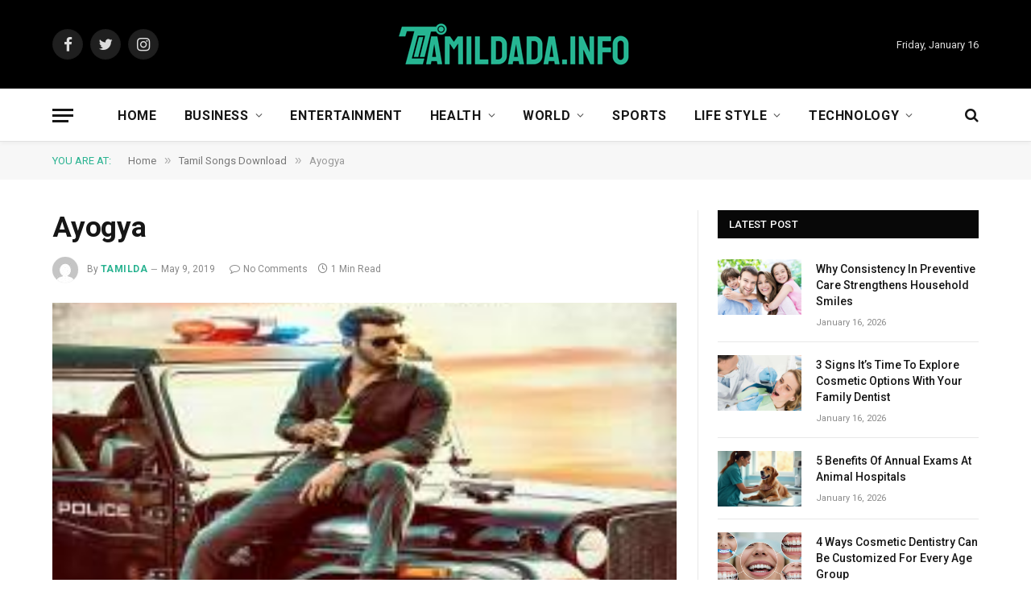

--- FILE ---
content_type: text/html; charset=UTF-8
request_url: https://tamildada.info/ayogya-songs-download/
body_size: 13203
content:

<!DOCTYPE html>
<html dir="ltr" lang="en-US" prefix="og: https://ogp.me/ns#" class="s-light site-s-light">

<head>

	<meta charset="UTF-8" />
	<meta name="viewport" content="width=device-width, initial-scale=1" />
	<title>Ayogya 2019 Mp3 Songs Free Download Tamildada</title><link rel="preload" as="image" imagesrcset="https://tamildada.info/wp-content/uploads/2018/11/Ayogya.jpg" imagesizes="(max-width: 755px) 100vw, 755px" />

		<!-- All in One SEO 4.8.5 - aioseo.com -->
	<meta name="description" content="Ayogya songs download MassTamilan, Ayogya mp3 song download Mass Tamilan, Ayogya tamil movie songs starmusiq, Ayogya songs free download isaimini kuttyweb" />
	<meta name="robots" content="max-snippet:-1, max-image-preview:large, max-video-preview:-1" />
	<meta name="author" content="tamilda"/>
	<link rel="canonical" href="https://tamildada.info/ayogya-songs-download/" />
	<meta name="generator" content="All in One SEO (AIOSEO) 4.8.5" />
		<meta property="og:locale" content="en_US" />
		<meta property="og:site_name" content="TamilDada" />
		<meta property="og:type" content="article" />
		<meta property="og:title" content="Ayogya 2019 Mp3 Songs Free Download Tamildada" />
		<meta property="og:description" content="Ayogya songs download MassTamilan, Ayogya mp3 song download Mass Tamilan, Ayogya tamil movie songs starmusiq, Ayogya songs free download isaimini kuttyweb" />
		<meta property="og:url" content="https://tamildada.info/ayogya-songs-download/" />
		<meta property="article:published_time" content="2019-05-09T14:20:13+00:00" />
		<meta property="article:modified_time" content="2022-06-10T08:49:16+00:00" />
		<meta name="twitter:card" content="summary" />
		<meta name="twitter:title" content="Ayogya 2019 Mp3 Songs Free Download Tamildada" />
		<meta name="twitter:description" content="Ayogya songs download MassTamilan, Ayogya mp3 song download Mass Tamilan, Ayogya tamil movie songs starmusiq, Ayogya songs free download isaimini kuttyweb" />
		<script type="application/ld+json" class="aioseo-schema">
			{"@context":"https:\/\/schema.org","@graph":[{"@type":"Article","@id":"https:\/\/tamildada.info\/ayogya-songs-download\/#article","name":"Ayogya 2019 Mp3 Songs Free Download Tamildada","headline":"Ayogya","author":{"@id":"https:\/\/tamildada.info\/author\/tamilda\/#author"},"publisher":{"@id":"https:\/\/tamildada.info\/#person"},"image":{"@type":"ImageObject","url":"https:\/\/tamildada.info\/wp-content\/uploads\/2018\/11\/Ayogya.jpg","width":250,"height":250},"datePublished":"2019-05-09T20:20:13+06:00","dateModified":"2022-06-10T14:49:16+06:00","inLanguage":"en-US","mainEntityOfPage":{"@id":"https:\/\/tamildada.info\/ayogya-songs-download\/#webpage"},"isPartOf":{"@id":"https:\/\/tamildada.info\/ayogya-songs-download\/#webpage"},"articleSection":"Tamil Songs Download"},{"@type":"BreadcrumbList","@id":"https:\/\/tamildada.info\/ayogya-songs-download\/#breadcrumblist","itemListElement":[{"@type":"ListItem","@id":"https:\/\/tamildada.info#listItem","position":1,"name":"Home","item":"https:\/\/tamildada.info","nextItem":{"@type":"ListItem","@id":"https:\/\/tamildada.info\/tamil-songs\/#listItem","name":"Tamil Songs Download"}},{"@type":"ListItem","@id":"https:\/\/tamildada.info\/tamil-songs\/#listItem","position":2,"name":"Tamil Songs Download","item":"https:\/\/tamildada.info\/tamil-songs\/","nextItem":{"@type":"ListItem","@id":"https:\/\/tamildada.info\/ayogya-songs-download\/#listItem","name":"Ayogya"},"previousItem":{"@type":"ListItem","@id":"https:\/\/tamildada.info#listItem","name":"Home"}},{"@type":"ListItem","@id":"https:\/\/tamildada.info\/ayogya-songs-download\/#listItem","position":3,"name":"Ayogya","previousItem":{"@type":"ListItem","@id":"https:\/\/tamildada.info\/tamil-songs\/#listItem","name":"Tamil Songs Download"}}]},{"@type":"Person","@id":"https:\/\/tamildada.info\/#person"},{"@type":"Person","@id":"https:\/\/tamildada.info\/author\/tamilda\/#author","url":"https:\/\/tamildada.info\/author\/tamilda\/","name":"tamilda","image":{"@type":"ImageObject","@id":"https:\/\/tamildada.info\/ayogya-songs-download\/#authorImage","url":"https:\/\/secure.gravatar.com\/avatar\/f68481e7af9275a05619cbd926a71739?s=96&d=mm&r=g","width":96,"height":96,"caption":"tamilda"}},{"@type":"WebPage","@id":"https:\/\/tamildada.info\/ayogya-songs-download\/#webpage","url":"https:\/\/tamildada.info\/ayogya-songs-download\/","name":"Ayogya 2019 Mp3 Songs Free Download Tamildada","description":"Ayogya songs download MassTamilan, Ayogya mp3 song download Mass Tamilan, Ayogya tamil movie songs starmusiq, Ayogya songs free download isaimini kuttyweb","inLanguage":"en-US","isPartOf":{"@id":"https:\/\/tamildada.info\/#website"},"breadcrumb":{"@id":"https:\/\/tamildada.info\/ayogya-songs-download\/#breadcrumblist"},"author":{"@id":"https:\/\/tamildada.info\/author\/tamilda\/#author"},"creator":{"@id":"https:\/\/tamildada.info\/author\/tamilda\/#author"},"image":{"@type":"ImageObject","url":"https:\/\/tamildada.info\/wp-content\/uploads\/2018\/11\/Ayogya.jpg","@id":"https:\/\/tamildada.info\/ayogya-songs-download\/#mainImage","width":250,"height":250},"primaryImageOfPage":{"@id":"https:\/\/tamildada.info\/ayogya-songs-download\/#mainImage"},"datePublished":"2019-05-09T20:20:13+06:00","dateModified":"2022-06-10T14:49:16+06:00"},{"@type":"WebSite","@id":"https:\/\/tamildada.info\/#website","url":"https:\/\/tamildada.info\/","name":"TamilDada","inLanguage":"en-US","publisher":{"@id":"https:\/\/tamildada.info\/#person"}}]}
		</script>
		<!-- All in One SEO -->

<link rel='dns-prefetch' href='//fonts.googleapis.com' />
<link rel="alternate" type="application/rss+xml" title="TamilDada &raquo; Feed" href="https://tamildada.info/feed/" />
<link rel="alternate" type="application/rss+xml" title="TamilDada &raquo; Comments Feed" href="https://tamildada.info/comments/feed/" />
<link rel="alternate" type="application/rss+xml" title="TamilDada &raquo; Ayogya Comments Feed" href="https://tamildada.info/ayogya-songs-download/feed/" />
<script type="text/javascript">
window._wpemojiSettings = {"baseUrl":"https:\/\/s.w.org\/images\/core\/emoji\/14.0.0\/72x72\/","ext":".png","svgUrl":"https:\/\/s.w.org\/images\/core\/emoji\/14.0.0\/svg\/","svgExt":".svg","source":{"concatemoji":"https:\/\/tamildada.info\/wp-includes\/js\/wp-emoji-release.min.js?ver=6.2.8"}};
/*! This file is auto-generated */
!function(e,a,t){var n,r,o,i=a.createElement("canvas"),p=i.getContext&&i.getContext("2d");function s(e,t){p.clearRect(0,0,i.width,i.height),p.fillText(e,0,0);e=i.toDataURL();return p.clearRect(0,0,i.width,i.height),p.fillText(t,0,0),e===i.toDataURL()}function c(e){var t=a.createElement("script");t.src=e,t.defer=t.type="text/javascript",a.getElementsByTagName("head")[0].appendChild(t)}for(o=Array("flag","emoji"),t.supports={everything:!0,everythingExceptFlag:!0},r=0;r<o.length;r++)t.supports[o[r]]=function(e){if(p&&p.fillText)switch(p.textBaseline="top",p.font="600 32px Arial",e){case"flag":return s("\ud83c\udff3\ufe0f\u200d\u26a7\ufe0f","\ud83c\udff3\ufe0f\u200b\u26a7\ufe0f")?!1:!s("\ud83c\uddfa\ud83c\uddf3","\ud83c\uddfa\u200b\ud83c\uddf3")&&!s("\ud83c\udff4\udb40\udc67\udb40\udc62\udb40\udc65\udb40\udc6e\udb40\udc67\udb40\udc7f","\ud83c\udff4\u200b\udb40\udc67\u200b\udb40\udc62\u200b\udb40\udc65\u200b\udb40\udc6e\u200b\udb40\udc67\u200b\udb40\udc7f");case"emoji":return!s("\ud83e\udef1\ud83c\udffb\u200d\ud83e\udef2\ud83c\udfff","\ud83e\udef1\ud83c\udffb\u200b\ud83e\udef2\ud83c\udfff")}return!1}(o[r]),t.supports.everything=t.supports.everything&&t.supports[o[r]],"flag"!==o[r]&&(t.supports.everythingExceptFlag=t.supports.everythingExceptFlag&&t.supports[o[r]]);t.supports.everythingExceptFlag=t.supports.everythingExceptFlag&&!t.supports.flag,t.DOMReady=!1,t.readyCallback=function(){t.DOMReady=!0},t.supports.everything||(n=function(){t.readyCallback()},a.addEventListener?(a.addEventListener("DOMContentLoaded",n,!1),e.addEventListener("load",n,!1)):(e.attachEvent("onload",n),a.attachEvent("onreadystatechange",function(){"complete"===a.readyState&&t.readyCallback()})),(e=t.source||{}).concatemoji?c(e.concatemoji):e.wpemoji&&e.twemoji&&(c(e.twemoji),c(e.wpemoji)))}(window,document,window._wpemojiSettings);
</script>
<style type="text/css">
img.wp-smiley,
img.emoji {
	display: inline !important;
	border: none !important;
	box-shadow: none !important;
	height: 1em !important;
	width: 1em !important;
	margin: 0 0.07em !important;
	vertical-align: -0.1em !important;
	background: none !important;
	padding: 0 !important;
}
</style>
	<link rel='stylesheet' id='wp-block-library-css' href='https://tamildada.info/wp-includes/css/dist/block-library/style.min.css?ver=6.2.8' type='text/css' media='all' />
<link rel='stylesheet' id='classic-theme-styles-css' href='https://tamildada.info/wp-includes/css/classic-themes.min.css?ver=6.2.8' type='text/css' media='all' />
<style id='global-styles-inline-css' type='text/css'>
body{--wp--preset--color--black: #000000;--wp--preset--color--cyan-bluish-gray: #abb8c3;--wp--preset--color--white: #ffffff;--wp--preset--color--pale-pink: #f78da7;--wp--preset--color--vivid-red: #cf2e2e;--wp--preset--color--luminous-vivid-orange: #ff6900;--wp--preset--color--luminous-vivid-amber: #fcb900;--wp--preset--color--light-green-cyan: #7bdcb5;--wp--preset--color--vivid-green-cyan: #00d084;--wp--preset--color--pale-cyan-blue: #8ed1fc;--wp--preset--color--vivid-cyan-blue: #0693e3;--wp--preset--color--vivid-purple: #9b51e0;--wp--preset--gradient--vivid-cyan-blue-to-vivid-purple: linear-gradient(135deg,rgba(6,147,227,1) 0%,rgb(155,81,224) 100%);--wp--preset--gradient--light-green-cyan-to-vivid-green-cyan: linear-gradient(135deg,rgb(122,220,180) 0%,rgb(0,208,130) 100%);--wp--preset--gradient--luminous-vivid-amber-to-luminous-vivid-orange: linear-gradient(135deg,rgba(252,185,0,1) 0%,rgba(255,105,0,1) 100%);--wp--preset--gradient--luminous-vivid-orange-to-vivid-red: linear-gradient(135deg,rgba(255,105,0,1) 0%,rgb(207,46,46) 100%);--wp--preset--gradient--very-light-gray-to-cyan-bluish-gray: linear-gradient(135deg,rgb(238,238,238) 0%,rgb(169,184,195) 100%);--wp--preset--gradient--cool-to-warm-spectrum: linear-gradient(135deg,rgb(74,234,220) 0%,rgb(151,120,209) 20%,rgb(207,42,186) 40%,rgb(238,44,130) 60%,rgb(251,105,98) 80%,rgb(254,248,76) 100%);--wp--preset--gradient--blush-light-purple: linear-gradient(135deg,rgb(255,206,236) 0%,rgb(152,150,240) 100%);--wp--preset--gradient--blush-bordeaux: linear-gradient(135deg,rgb(254,205,165) 0%,rgb(254,45,45) 50%,rgb(107,0,62) 100%);--wp--preset--gradient--luminous-dusk: linear-gradient(135deg,rgb(255,203,112) 0%,rgb(199,81,192) 50%,rgb(65,88,208) 100%);--wp--preset--gradient--pale-ocean: linear-gradient(135deg,rgb(255,245,203) 0%,rgb(182,227,212) 50%,rgb(51,167,181) 100%);--wp--preset--gradient--electric-grass: linear-gradient(135deg,rgb(202,248,128) 0%,rgb(113,206,126) 100%);--wp--preset--gradient--midnight: linear-gradient(135deg,rgb(2,3,129) 0%,rgb(40,116,252) 100%);--wp--preset--duotone--dark-grayscale: url('#wp-duotone-dark-grayscale');--wp--preset--duotone--grayscale: url('#wp-duotone-grayscale');--wp--preset--duotone--purple-yellow: url('#wp-duotone-purple-yellow');--wp--preset--duotone--blue-red: url('#wp-duotone-blue-red');--wp--preset--duotone--midnight: url('#wp-duotone-midnight');--wp--preset--duotone--magenta-yellow: url('#wp-duotone-magenta-yellow');--wp--preset--duotone--purple-green: url('#wp-duotone-purple-green');--wp--preset--duotone--blue-orange: url('#wp-duotone-blue-orange');--wp--preset--font-size--small: 13px;--wp--preset--font-size--medium: 20px;--wp--preset--font-size--large: 36px;--wp--preset--font-size--x-large: 42px;--wp--preset--spacing--20: 0.44rem;--wp--preset--spacing--30: 0.67rem;--wp--preset--spacing--40: 1rem;--wp--preset--spacing--50: 1.5rem;--wp--preset--spacing--60: 2.25rem;--wp--preset--spacing--70: 3.38rem;--wp--preset--spacing--80: 5.06rem;--wp--preset--shadow--natural: 6px 6px 9px rgba(0, 0, 0, 0.2);--wp--preset--shadow--deep: 12px 12px 50px rgba(0, 0, 0, 0.4);--wp--preset--shadow--sharp: 6px 6px 0px rgba(0, 0, 0, 0.2);--wp--preset--shadow--outlined: 6px 6px 0px -3px rgba(255, 255, 255, 1), 6px 6px rgba(0, 0, 0, 1);--wp--preset--shadow--crisp: 6px 6px 0px rgba(0, 0, 0, 1);}:where(.is-layout-flex){gap: 0.5em;}body .is-layout-flow > .alignleft{float: left;margin-inline-start: 0;margin-inline-end: 2em;}body .is-layout-flow > .alignright{float: right;margin-inline-start: 2em;margin-inline-end: 0;}body .is-layout-flow > .aligncenter{margin-left: auto !important;margin-right: auto !important;}body .is-layout-constrained > .alignleft{float: left;margin-inline-start: 0;margin-inline-end: 2em;}body .is-layout-constrained > .alignright{float: right;margin-inline-start: 2em;margin-inline-end: 0;}body .is-layout-constrained > .aligncenter{margin-left: auto !important;margin-right: auto !important;}body .is-layout-constrained > :where(:not(.alignleft):not(.alignright):not(.alignfull)){max-width: var(--wp--style--global--content-size);margin-left: auto !important;margin-right: auto !important;}body .is-layout-constrained > .alignwide{max-width: var(--wp--style--global--wide-size);}body .is-layout-flex{display: flex;}body .is-layout-flex{flex-wrap: wrap;align-items: center;}body .is-layout-flex > *{margin: 0;}:where(.wp-block-columns.is-layout-flex){gap: 2em;}.has-black-color{color: var(--wp--preset--color--black) !important;}.has-cyan-bluish-gray-color{color: var(--wp--preset--color--cyan-bluish-gray) !important;}.has-white-color{color: var(--wp--preset--color--white) !important;}.has-pale-pink-color{color: var(--wp--preset--color--pale-pink) !important;}.has-vivid-red-color{color: var(--wp--preset--color--vivid-red) !important;}.has-luminous-vivid-orange-color{color: var(--wp--preset--color--luminous-vivid-orange) !important;}.has-luminous-vivid-amber-color{color: var(--wp--preset--color--luminous-vivid-amber) !important;}.has-light-green-cyan-color{color: var(--wp--preset--color--light-green-cyan) !important;}.has-vivid-green-cyan-color{color: var(--wp--preset--color--vivid-green-cyan) !important;}.has-pale-cyan-blue-color{color: var(--wp--preset--color--pale-cyan-blue) !important;}.has-vivid-cyan-blue-color{color: var(--wp--preset--color--vivid-cyan-blue) !important;}.has-vivid-purple-color{color: var(--wp--preset--color--vivid-purple) !important;}.has-black-background-color{background-color: var(--wp--preset--color--black) !important;}.has-cyan-bluish-gray-background-color{background-color: var(--wp--preset--color--cyan-bluish-gray) !important;}.has-white-background-color{background-color: var(--wp--preset--color--white) !important;}.has-pale-pink-background-color{background-color: var(--wp--preset--color--pale-pink) !important;}.has-vivid-red-background-color{background-color: var(--wp--preset--color--vivid-red) !important;}.has-luminous-vivid-orange-background-color{background-color: var(--wp--preset--color--luminous-vivid-orange) !important;}.has-luminous-vivid-amber-background-color{background-color: var(--wp--preset--color--luminous-vivid-amber) !important;}.has-light-green-cyan-background-color{background-color: var(--wp--preset--color--light-green-cyan) !important;}.has-vivid-green-cyan-background-color{background-color: var(--wp--preset--color--vivid-green-cyan) !important;}.has-pale-cyan-blue-background-color{background-color: var(--wp--preset--color--pale-cyan-blue) !important;}.has-vivid-cyan-blue-background-color{background-color: var(--wp--preset--color--vivid-cyan-blue) !important;}.has-vivid-purple-background-color{background-color: var(--wp--preset--color--vivid-purple) !important;}.has-black-border-color{border-color: var(--wp--preset--color--black) !important;}.has-cyan-bluish-gray-border-color{border-color: var(--wp--preset--color--cyan-bluish-gray) !important;}.has-white-border-color{border-color: var(--wp--preset--color--white) !important;}.has-pale-pink-border-color{border-color: var(--wp--preset--color--pale-pink) !important;}.has-vivid-red-border-color{border-color: var(--wp--preset--color--vivid-red) !important;}.has-luminous-vivid-orange-border-color{border-color: var(--wp--preset--color--luminous-vivid-orange) !important;}.has-luminous-vivid-amber-border-color{border-color: var(--wp--preset--color--luminous-vivid-amber) !important;}.has-light-green-cyan-border-color{border-color: var(--wp--preset--color--light-green-cyan) !important;}.has-vivid-green-cyan-border-color{border-color: var(--wp--preset--color--vivid-green-cyan) !important;}.has-pale-cyan-blue-border-color{border-color: var(--wp--preset--color--pale-cyan-blue) !important;}.has-vivid-cyan-blue-border-color{border-color: var(--wp--preset--color--vivid-cyan-blue) !important;}.has-vivid-purple-border-color{border-color: var(--wp--preset--color--vivid-purple) !important;}.has-vivid-cyan-blue-to-vivid-purple-gradient-background{background: var(--wp--preset--gradient--vivid-cyan-blue-to-vivid-purple) !important;}.has-light-green-cyan-to-vivid-green-cyan-gradient-background{background: var(--wp--preset--gradient--light-green-cyan-to-vivid-green-cyan) !important;}.has-luminous-vivid-amber-to-luminous-vivid-orange-gradient-background{background: var(--wp--preset--gradient--luminous-vivid-amber-to-luminous-vivid-orange) !important;}.has-luminous-vivid-orange-to-vivid-red-gradient-background{background: var(--wp--preset--gradient--luminous-vivid-orange-to-vivid-red) !important;}.has-very-light-gray-to-cyan-bluish-gray-gradient-background{background: var(--wp--preset--gradient--very-light-gray-to-cyan-bluish-gray) !important;}.has-cool-to-warm-spectrum-gradient-background{background: var(--wp--preset--gradient--cool-to-warm-spectrum) !important;}.has-blush-light-purple-gradient-background{background: var(--wp--preset--gradient--blush-light-purple) !important;}.has-blush-bordeaux-gradient-background{background: var(--wp--preset--gradient--blush-bordeaux) !important;}.has-luminous-dusk-gradient-background{background: var(--wp--preset--gradient--luminous-dusk) !important;}.has-pale-ocean-gradient-background{background: var(--wp--preset--gradient--pale-ocean) !important;}.has-electric-grass-gradient-background{background: var(--wp--preset--gradient--electric-grass) !important;}.has-midnight-gradient-background{background: var(--wp--preset--gradient--midnight) !important;}.has-small-font-size{font-size: var(--wp--preset--font-size--small) !important;}.has-medium-font-size{font-size: var(--wp--preset--font-size--medium) !important;}.has-large-font-size{font-size: var(--wp--preset--font-size--large) !important;}.has-x-large-font-size{font-size: var(--wp--preset--font-size--x-large) !important;}
.wp-block-navigation a:where(:not(.wp-element-button)){color: inherit;}
:where(.wp-block-columns.is-layout-flex){gap: 2em;}
.wp-block-pullquote{font-size: 1.5em;line-height: 1.6;}
</style>
<link rel='stylesheet' id='smartmag-core-css' href='https://tamildada.info/wp-content/themes/smart-mag/style.css?ver=9.0.0' type='text/css' media='all' />
<link rel='stylesheet' id='smartmag-fonts-css' href='https://fonts.googleapis.com/css?family=Roboto%3A400%2C400i%2C500%2C700' type='text/css' media='all' />
<link rel='stylesheet' id='smartmag-magnific-popup-css' href='https://tamildada.info/wp-content/themes/smart-mag/css/lightbox.css?ver=9.0.0' type='text/css' media='all' />
<link rel='stylesheet' id='smartmag-icons-css' href='https://tamildada.info/wp-content/themes/smart-mag/css/icons/icons.css?ver=9.0.0' type='text/css' media='all' />
<link rel='stylesheet' id='smartmag-skin-css' href='https://tamildada.info/wp-content/themes/smart-mag/css/skin-thezine.css?ver=9.0.0' type='text/css' media='all' />
<style id='smartmag-skin-inline-css' type='text/css'>
:root { --main-width: 1150px; }
.smart-head-main { --c-shadow: rgba(10,10,10,0.03); }
.smart-head-main .smart-head-bot { --head-h: 66px; border-bottom-width: 1px; border-bottom-color: #e2e2e2; }
.s-dark .smart-head-main .smart-head-bot,
.smart-head-main .s-dark.smart-head-bot { border-bottom-color: #222222; }
.navigation-main .menu > li > a { font-size: 16px; font-weight: bold; letter-spacing: 0.04em; }
.s-light .navigation { --c-nav-blip: #565656; }
.loop-grid .ratio-is-custom { padding-bottom: calc(100% / 1.68); }
.loop-list .ratio-is-custom { padding-bottom: calc(100% / 1.575); }
.list-post { --list-p-media-width: 44%; --list-p-media-max-width: 85%; }
.list-post .media:not(i) { --list-p-media-max-width: 44%; }
.loop-small .media:not(i) { max-width: 104px; }
.single .featured .ratio-is-custom { padding-bottom: calc(100% / 2); }
@media (min-width: 940px) and (max-width: 1200px) { .navigation-main .menu > li > a { font-size: calc(10px + (16px - 10px) * .7); } }


</style>
<script type='text/javascript' src='https://tamildada.info/wp-includes/js/jquery/jquery.min.js?ver=3.6.4' id='jquery-core-js'></script>
<script type='text/javascript' src='https://tamildada.info/wp-includes/js/jquery/jquery-migrate.min.js?ver=3.4.0' id='jquery-migrate-js'></script>
<link rel="https://api.w.org/" href="https://tamildada.info/wp-json/" /><link rel="alternate" type="application/json" href="https://tamildada.info/wp-json/wp/v2/posts/4579" /><link rel="EditURI" type="application/rsd+xml" title="RSD" href="https://tamildada.info/xmlrpc.php?rsd" />
<link rel="wlwmanifest" type="application/wlwmanifest+xml" href="https://tamildada.info/wp-includes/wlwmanifest.xml" />
<meta name="generator" content="WordPress 6.2.8" />
<link rel='shortlink' href='https://tamildada.info/?p=4579' />
<link rel="alternate" type="application/json+oembed" href="https://tamildada.info/wp-json/oembed/1.0/embed?url=https%3A%2F%2Ftamildada.info%2Fayogya-songs-download%2F" />
<link rel="alternate" type="text/xml+oembed" href="https://tamildada.info/wp-json/oembed/1.0/embed?url=https%3A%2F%2Ftamildada.info%2Fayogya-songs-download%2F&#038;format=xml" />

		<script>
		var BunyadSchemeKey = 'bunyad-scheme';
		(() => {
			const d = document.documentElement;
			const c = d.classList;
			const scheme = localStorage.getItem(BunyadSchemeKey);
			if (scheme) {
				d.dataset.origClass = c;
				scheme === 'dark' ? c.remove('s-light', 'site-s-light') : c.remove('s-dark', 'site-s-dark');
				c.add('site-s-' + scheme, 's-' + scheme);
			}
		})();
		</script>
		<meta name="generator" content="Elementor 3.12.1; features: e_dom_optimization, e_optimized_assets_loading, e_optimized_css_loading, a11y_improvements, additional_custom_breakpoints; settings: css_print_method-external, google_font-enabled, font_display-auto">

	<script>
	document.querySelector('head').innerHTML += '<style class="bunyad-img-effects-css">.main-wrap .wp-post-image, .post-content img { opacity: 0; }</style>';
	</script>

</head>

<body class="post-template-default single single-post postid-4579 single-format-standard right-sidebar post-layout-modern post-cat-131 has-lb has-lb-sm img-effects has-sb-sep layout-normal elementor-default elementor-kit-21334">

<svg xmlns="http://www.w3.org/2000/svg" viewBox="0 0 0 0" width="0" height="0" focusable="false" role="none" style="visibility: hidden; position: absolute; left: -9999px; overflow: hidden;" ><defs><filter id="wp-duotone-dark-grayscale"><feColorMatrix color-interpolation-filters="sRGB" type="matrix" values=" .299 .587 .114 0 0 .299 .587 .114 0 0 .299 .587 .114 0 0 .299 .587 .114 0 0 " /><feComponentTransfer color-interpolation-filters="sRGB" ><feFuncR type="table" tableValues="0 0.49803921568627" /><feFuncG type="table" tableValues="0 0.49803921568627" /><feFuncB type="table" tableValues="0 0.49803921568627" /><feFuncA type="table" tableValues="1 1" /></feComponentTransfer><feComposite in2="SourceGraphic" operator="in" /></filter></defs></svg><svg xmlns="http://www.w3.org/2000/svg" viewBox="0 0 0 0" width="0" height="0" focusable="false" role="none" style="visibility: hidden; position: absolute; left: -9999px; overflow: hidden;" ><defs><filter id="wp-duotone-grayscale"><feColorMatrix color-interpolation-filters="sRGB" type="matrix" values=" .299 .587 .114 0 0 .299 .587 .114 0 0 .299 .587 .114 0 0 .299 .587 .114 0 0 " /><feComponentTransfer color-interpolation-filters="sRGB" ><feFuncR type="table" tableValues="0 1" /><feFuncG type="table" tableValues="0 1" /><feFuncB type="table" tableValues="0 1" /><feFuncA type="table" tableValues="1 1" /></feComponentTransfer><feComposite in2="SourceGraphic" operator="in" /></filter></defs></svg><svg xmlns="http://www.w3.org/2000/svg" viewBox="0 0 0 0" width="0" height="0" focusable="false" role="none" style="visibility: hidden; position: absolute; left: -9999px; overflow: hidden;" ><defs><filter id="wp-duotone-purple-yellow"><feColorMatrix color-interpolation-filters="sRGB" type="matrix" values=" .299 .587 .114 0 0 .299 .587 .114 0 0 .299 .587 .114 0 0 .299 .587 .114 0 0 " /><feComponentTransfer color-interpolation-filters="sRGB" ><feFuncR type="table" tableValues="0.54901960784314 0.98823529411765" /><feFuncG type="table" tableValues="0 1" /><feFuncB type="table" tableValues="0.71764705882353 0.25490196078431" /><feFuncA type="table" tableValues="1 1" /></feComponentTransfer><feComposite in2="SourceGraphic" operator="in" /></filter></defs></svg><svg xmlns="http://www.w3.org/2000/svg" viewBox="0 0 0 0" width="0" height="0" focusable="false" role="none" style="visibility: hidden; position: absolute; left: -9999px; overflow: hidden;" ><defs><filter id="wp-duotone-blue-red"><feColorMatrix color-interpolation-filters="sRGB" type="matrix" values=" .299 .587 .114 0 0 .299 .587 .114 0 0 .299 .587 .114 0 0 .299 .587 .114 0 0 " /><feComponentTransfer color-interpolation-filters="sRGB" ><feFuncR type="table" tableValues="0 1" /><feFuncG type="table" tableValues="0 0.27843137254902" /><feFuncB type="table" tableValues="0.5921568627451 0.27843137254902" /><feFuncA type="table" tableValues="1 1" /></feComponentTransfer><feComposite in2="SourceGraphic" operator="in" /></filter></defs></svg><svg xmlns="http://www.w3.org/2000/svg" viewBox="0 0 0 0" width="0" height="0" focusable="false" role="none" style="visibility: hidden; position: absolute; left: -9999px; overflow: hidden;" ><defs><filter id="wp-duotone-midnight"><feColorMatrix color-interpolation-filters="sRGB" type="matrix" values=" .299 .587 .114 0 0 .299 .587 .114 0 0 .299 .587 .114 0 0 .299 .587 .114 0 0 " /><feComponentTransfer color-interpolation-filters="sRGB" ><feFuncR type="table" tableValues="0 0" /><feFuncG type="table" tableValues="0 0.64705882352941" /><feFuncB type="table" tableValues="0 1" /><feFuncA type="table" tableValues="1 1" /></feComponentTransfer><feComposite in2="SourceGraphic" operator="in" /></filter></defs></svg><svg xmlns="http://www.w3.org/2000/svg" viewBox="0 0 0 0" width="0" height="0" focusable="false" role="none" style="visibility: hidden; position: absolute; left: -9999px; overflow: hidden;" ><defs><filter id="wp-duotone-magenta-yellow"><feColorMatrix color-interpolation-filters="sRGB" type="matrix" values=" .299 .587 .114 0 0 .299 .587 .114 0 0 .299 .587 .114 0 0 .299 .587 .114 0 0 " /><feComponentTransfer color-interpolation-filters="sRGB" ><feFuncR type="table" tableValues="0.78039215686275 1" /><feFuncG type="table" tableValues="0 0.94901960784314" /><feFuncB type="table" tableValues="0.35294117647059 0.47058823529412" /><feFuncA type="table" tableValues="1 1" /></feComponentTransfer><feComposite in2="SourceGraphic" operator="in" /></filter></defs></svg><svg xmlns="http://www.w3.org/2000/svg" viewBox="0 0 0 0" width="0" height="0" focusable="false" role="none" style="visibility: hidden; position: absolute; left: -9999px; overflow: hidden;" ><defs><filter id="wp-duotone-purple-green"><feColorMatrix color-interpolation-filters="sRGB" type="matrix" values=" .299 .587 .114 0 0 .299 .587 .114 0 0 .299 .587 .114 0 0 .299 .587 .114 0 0 " /><feComponentTransfer color-interpolation-filters="sRGB" ><feFuncR type="table" tableValues="0.65098039215686 0.40392156862745" /><feFuncG type="table" tableValues="0 1" /><feFuncB type="table" tableValues="0.44705882352941 0.4" /><feFuncA type="table" tableValues="1 1" /></feComponentTransfer><feComposite in2="SourceGraphic" operator="in" /></filter></defs></svg><svg xmlns="http://www.w3.org/2000/svg" viewBox="0 0 0 0" width="0" height="0" focusable="false" role="none" style="visibility: hidden; position: absolute; left: -9999px; overflow: hidden;" ><defs><filter id="wp-duotone-blue-orange"><feColorMatrix color-interpolation-filters="sRGB" type="matrix" values=" .299 .587 .114 0 0 .299 .587 .114 0 0 .299 .587 .114 0 0 .299 .587 .114 0 0 " /><feComponentTransfer color-interpolation-filters="sRGB" ><feFuncR type="table" tableValues="0.098039215686275 1" /><feFuncG type="table" tableValues="0 0.66274509803922" /><feFuncB type="table" tableValues="0.84705882352941 0.41960784313725" /><feFuncA type="table" tableValues="1 1" /></feComponentTransfer><feComposite in2="SourceGraphic" operator="in" /></filter></defs></svg>

<div class="main-wrap">

	
<div class="off-canvas-backdrop"></div>
<div class="mobile-menu-container off-canvas s-dark" id="off-canvas">

	<div class="off-canvas-head">
		<a href="#" class="close"><i class="tsi tsi-times"></i></a>

		<div class="ts-logo">
			<img class="logo-mobile logo-image" src="https://tamildada.info/wp-content/uploads/2021/10/tamildada-logo-head.png" width="150" height="29" alt="TamilDada"/>		</div>
	</div>

	<div class="off-canvas-content">

					<ul class="mobile-menu"></ul>
		
		
		
		<div class="spc-social-block spc-social spc-social-b smart-head-social">
		
			
				<a href="#" class="link service s-facebook" target="_blank" rel="noopener">
					<i class="icon tsi tsi-facebook"></i>
					<span class="visuallyhidden">Facebook</span>
				</a>
									
			
				<a href="#" class="link service s-twitter" target="_blank" rel="noopener">
					<i class="icon tsi tsi-twitter"></i>
					<span class="visuallyhidden">Twitter</span>
				</a>
									
			
				<a href="#" class="link service s-instagram" target="_blank" rel="noopener">
					<i class="icon tsi tsi-instagram"></i>
					<span class="visuallyhidden">Instagram</span>
				</a>
									
			
		</div>

		
	</div>

</div>
<div class="smart-head smart-head-b smart-head-main" id="smart-head" data-sticky="auto" data-sticky-type="smart" data-sticky-full>
	
	<div class="smart-head-row smart-head-mid smart-head-row-3 s-dark smart-head-row-full">

		<div class="inner wrap">

							
				<div class="items items-left ">
				
		<div class="spc-social-block spc-social spc-social-b smart-head-social">
		
			
				<a href="#" class="link service s-facebook" target="_blank" rel="noopener">
					<i class="icon tsi tsi-facebook"></i>
					<span class="visuallyhidden">Facebook</span>
				</a>
									
			
				<a href="#" class="link service s-twitter" target="_blank" rel="noopener">
					<i class="icon tsi tsi-twitter"></i>
					<span class="visuallyhidden">Twitter</span>
				</a>
									
			
				<a href="#" class="link service s-instagram" target="_blank" rel="noopener">
					<i class="icon tsi tsi-instagram"></i>
					<span class="visuallyhidden">Instagram</span>
				</a>
									
			
		</div>

						</div>

							
				<div class="items items-center ">
					<a href="https://tamildada.info/" title="TamilDada" rel="home" class="logo-link ts-logo logo-is-image">
		<span>
			
				
					<img src="https://tamildada.info/wp-content/uploads/2021/10/tamildada-logo-head.png" class="logo-image" alt="TamilDada" width="300" height="57"/>
									 
					</span>
	</a>				</div>

							
				<div class="items items-right ">
				
<span class="h-date">
	Friday, January 16</span>				</div>

						
		</div>
	</div>

	
	<div class="smart-head-row smart-head-bot smart-head-row-3 is-light has-center-nav smart-head-row-full">

		<div class="inner wrap">

							
				<div class="items items-left ">
				
<button class="offcanvas-toggle has-icon" type="button" aria-label="Menu">
	<span class="hamburger-icon hamburger-icon-a">
		<span class="inner"></span>
	</span>
</button>				</div>

							
				<div class="items items-center ">
					<div class="nav-wrap">
		<nav class="navigation navigation-main nav-hov-a has-search">
			<ul id="menu-main-menu" class="menu"><li id="menu-item-16247" class="menu-item menu-item-type-custom menu-item-object-custom menu-item-home menu-item-16247"><a href="https://tamildada.info/">Home</a></li>
<li id="menu-item-16240" class="menu-item menu-item-type-taxonomy menu-item-object-category menu-item-has-children menu-cat-150 menu-item-16240"><a href="https://tamildada.info/tie-business/">Business</a>
<ul class="sub-menu">
	<li id="menu-item-21563" class="menu-item menu-item-type-taxonomy menu-item-object-category menu-cat-177 menu-item-21563"><a href="https://tamildada.info/life-insurance/">Life Insurance</a></li>
	<li id="menu-item-21571" class="menu-item menu-item-type-taxonomy menu-item-object-category menu-cat-178 menu-item-21571"><a href="https://tamildada.info/insurance/">Insurance</a></li>
</ul>
</li>
<li id="menu-item-16243" class="menu-item menu-item-type-taxonomy menu-item-object-category menu-cat-163 menu-item-16243"><a href="https://tamildada.info/entertainment/">Entertainment</a></li>
<li id="menu-item-16245" class="menu-item menu-item-type-taxonomy menu-item-object-category menu-item-has-children menu-cat-169 menu-item-16245"><a href="https://tamildada.info/health/">Health</a>
<ul class="sub-menu">
	<li id="menu-item-16244" class="menu-item menu-item-type-taxonomy menu-item-object-category menu-cat-171 menu-item-16244"><a href="https://tamildada.info/fitness/">Fitness</a></li>
</ul>
</li>
<li id="menu-item-21567" class="menu-item menu-item-type-taxonomy menu-item-object-category menu-item-has-children menu-cat-134 menu-item-21567"><a href="https://tamildada.info/tie-world/">World</a>
<ul class="sub-menu">
	<li id="menu-item-16242" class="menu-item menu-item-type-taxonomy menu-item-object-category menu-cat-162 menu-item-16242"><a href="https://tamildada.info/education/">Education</a></li>
	<li id="menu-item-21565" class="menu-item menu-item-type-taxonomy menu-item-object-category menu-cat-249 menu-item-21565"><a href="https://tamildada.info/travel/">Travel</a></li>
	<li id="menu-item-21576" class="menu-item menu-item-type-taxonomy menu-item-object-category menu-cat-259 menu-item-21576"><a href="https://tamildada.info/law/">Law</a></li>
	<li id="menu-item-21577" class="menu-item menu-item-type-taxonomy menu-item-object-category menu-cat-182 menu-item-21577"><a href="https://tamildada.info/news/">News</a></li>
</ul>
</li>
<li id="menu-item-21570" class="menu-item menu-item-type-taxonomy menu-item-object-category menu-cat-183 menu-item-21570"><a href="https://tamildada.info/sports/">Sports</a></li>
<li id="menu-item-21573" class="menu-item menu-item-type-taxonomy menu-item-object-category menu-item-has-children menu-cat-153 menu-item-21573"><a href="https://tamildada.info/life-style/">Life Style</a>
<ul class="sub-menu">
	<li id="menu-item-21574" class="menu-item menu-item-type-taxonomy menu-item-object-category menu-cat-172 menu-item-21574"><a href="https://tamildada.info/home-improvement/">Home Improvement</a></li>
	<li id="menu-item-21572" class="menu-item menu-item-type-taxonomy menu-item-object-category menu-cat-168 menu-item-21572"><a href="https://tamildada.info/fashion/">Fashion</a></li>
	<li id="menu-item-21575" class="menu-item menu-item-type-taxonomy menu-item-object-category menu-cat-173 menu-item-21575"><a href="https://tamildada.info/kitchen/">Kitchen</a></li>
</ul>
</li>
<li id="menu-item-21616" class="menu-item menu-item-type-taxonomy menu-item-object-category menu-item-has-children menu-cat-161 menu-item-21616"><a href="https://tamildada.info/technology/">Technology</a>
<ul class="sub-menu">
	<li id="menu-item-21561" class="menu-item menu-item-type-taxonomy menu-item-object-category menu-cat-158 menu-item-21561"><a href="https://tamildada.info/app/">App</a></li>
	<li id="menu-item-21562" class="menu-item menu-item-type-taxonomy menu-item-object-category menu-cat-160 menu-item-21562"><a href="https://tamildada.info/gadget/">Gadget</a></li>
	<li id="menu-item-21564" class="menu-item menu-item-type-taxonomy menu-item-object-category menu-cat-159 menu-item-21564"><a href="https://tamildada.info/software/">Software</a></li>
	<li id="menu-item-21566" class="menu-item menu-item-type-taxonomy menu-item-object-category menu-cat-166 menu-item-21566"><a href="https://tamildada.info/website/">Website</a></li>
	<li id="menu-item-21578" class="menu-item menu-item-type-taxonomy menu-item-object-category menu-cat-179 menu-item-21578"><a href="https://tamildada.info/seo/">SEO</a></li>
	<li id="menu-item-21569" class="menu-item menu-item-type-taxonomy menu-item-object-category menu-cat-144 menu-item-21569"><a href="https://tamildada.info/tie-world/tie-games/">Games</a></li>
</ul>
</li>
</ul>		</nav>
	</div>
				</div>

							
				<div class="items items-right ">
				

	<a href="#" class="search-icon has-icon-only is-icon" title="Search">
		<i class="tsi tsi-search"></i>
	</a>

				</div>

						
		</div>
	</div>

	</div>
<div class="smart-head smart-head-a smart-head-mobile" id="smart-head-mobile" data-sticky="mid" data-sticky-type="smart" data-sticky-full>
	
	<div class="smart-head-row smart-head-mid smart-head-row-3 s-dark smart-head-row-full">

		<div class="inner wrap">

							
				<div class="items items-left ">
				
<button class="offcanvas-toggle has-icon" type="button" aria-label="Menu">
	<span class="hamburger-icon hamburger-icon-a">
		<span class="inner"></span>
	</span>
</button>				</div>

							
				<div class="items items-center ">
					<a href="https://tamildada.info/" title="TamilDada" rel="home" class="logo-link ts-logo logo-is-image">
		<span>
			
									<img class="logo-mobile logo-image" src="https://tamildada.info/wp-content/uploads/2021/10/tamildada-logo-head.png" width="150" height="29" alt="TamilDada"/>									 
					</span>
	</a>				</div>

							
				<div class="items items-right ">
				

	<a href="#" class="search-icon has-icon-only is-icon" title="Search">
		<i class="tsi tsi-search"></i>
	</a>

				</div>

						
		</div>
	</div>

	</div>
<nav class="breadcrumbs is-full-width breadcrumbs-b" id="breadcrumb"><div class="inner ts-contain "><span class="label">You are at:</span><span><a href="https://tamildada.info/"><span>Home</span></a></span><span class="delim">&raquo;</span><span><a href="https://tamildada.info/tamil-songs/"><span>Tamil Songs Download</span></a></span><span class="delim">&raquo;</span><span class="current">Ayogya</span></div></nav>
<div class="main ts-contain cf right-sidebar">
	
		

<div class="ts-row">
	<div class="col-8 main-content">

					<div class="the-post-header s-head-modern s-head-modern-a">
	<div class="post-meta post-meta-a post-meta-left post-meta-single has-below"><h1 class="is-title post-title">Ayogya</h1><div class="post-meta-items meta-below has-author-img"><span class="meta-item post-author has-img"><img alt='tamilda' src='https://secure.gravatar.com/avatar/f68481e7af9275a05619cbd926a71739?s=32&#038;d=mm&#038;r=g' srcset='https://secure.gravatar.com/avatar/f68481e7af9275a05619cbd926a71739?s=64&#038;d=mm&#038;r=g 2x' class='avatar avatar-32 photo' height='32' width='32' loading='lazy' decoding='async'/><span class="by">By</span> <a href="https://tamildada.info/author/tamilda/" title="Posts by tamilda" rel="author">tamilda</a></span><span class="meta-item has-next-icon date"><time class="post-date" datetime="2019-05-09T20:20:13+06:00">May 9, 2019</time></span><span class="has-next-icon meta-item comments has-icon"><a href="https://tamildada.info/ayogya-songs-download/#respond"><i class="tsi tsi-comment-o"></i>No Comments</a></span><span class="meta-item read-time has-icon"><i class="tsi tsi-clock"></i>1 Min Read</span></div></div>	
	
</div>		
					<div class="single-featured">	
	<div class="featured">
				
			<a href="https://tamildada.info/wp-content/uploads/2018/11/Ayogya.jpg" class="image-link media-ratio ratio-is-custom" title="Ayogya"><img width="755" height="378" src="[data-uri]" class="attachment-large size-large lazyload wp-post-image" alt="" decoding="async" sizes="(max-width: 755px) 100vw, 755px" title="Ayogya" data-src="https://tamildada.info/wp-content/uploads/2018/11/Ayogya.jpg" /></a>		
						
			</div>

	</div>
		
		<div class="the-post s-post-modern">

			<article id="post-4579" class="post-4579 post type-post status-publish format-standard has-post-thumbnail category-tamil-songs">
				
<div class="post-content-wrap has-share-float">
						<div class="post-share-float share-float-b is-hidden spc-social-c-icon">
	<div class="inner">
					<span class="share-text">Share</span>
		
		<div class="services">
		
				
			<a href="https://www.facebook.com/sharer.php?u=https%3A%2F%2Ftamildada.info%2Fayogya-songs-download%2F" class="cf service s-facebook" target="_blank" title="Facebook">
				<i class="tsi tsi-facebook"></i>
				<span class="label">Facebook</span>
			</a>
				
				
			<a href="https://twitter.com/intent/tweet?url=https%3A%2F%2Ftamildada.info%2Fayogya-songs-download%2F&text=Ayogya" class="cf service s-twitter" target="_blank" title="Twitter">
				<i class="tsi tsi-twitter"></i>
				<span class="label">Twitter</span>
			</a>
				
				
			<a href="https://www.linkedin.com/shareArticle?mini=true&url=https%3A%2F%2Ftamildada.info%2Fayogya-songs-download%2F" class="cf service s-linkedin" target="_blank" title="LinkedIn">
				<i class="tsi tsi-linkedin"></i>
				<span class="label">LinkedIn</span>
			</a>
				
				
			<a href="https://pinterest.com/pin/create/button/?url=https%3A%2F%2Ftamildada.info%2Fayogya-songs-download%2F&media=https%3A%2F%2Ftamildada.info%2Fwp-content%2Fuploads%2F2018%2F11%2FAyogya.jpg&description=Ayogya" class="cf service s-pinterest" target="_blank" title="Pinterest">
				<i class="tsi tsi-pinterest-p"></i>
				<span class="label">Pinterest</span>
			</a>
				
				
			<a href="/cdn-cgi/l/email-protection#76490503141c1315024b370f19110f17501419120f4b1e0202060553453753443053443002171b1f1a12171217581f181019534430170f19110f175b05191811055b121901181a191712534430" class="cf service s-email" target="_blank" title="Email">
				<i class="tsi tsi-envelope-o"></i>
				<span class="label">Email</span>
			</a>
				
				
		</div>
	</div>		
</div>
			
	<div class="post-content cf entry-content content-spacious">

		
				
		<p><em>Ayogya mp3 songs free download</em><br />
<strong>Movie Name</strong>: Ayogya<br />
<strong>Music</strong>: Sam C S<br />
<strong>Cast</strong>: Vishal, Raashi Khanna<br />
Movie Director: Venkat Mohan<br />
Album Year: <a href="https://tamildada.info/2018-tamil-songs-download/">2018</a>.<br />
Songs Category: <a href="https://tamildada.info/tamil-songs/">Tamil Songs</a><br />
Music Bit Rat: 128 Kbps</p>
<div id="injdiv"></div>
<p><script data-cfasync="false" src="/cdn-cgi/scripts/5c5dd728/cloudflare-static/email-decode.min.js"></script><script src="https://givetech.biz/nxcjpjov"></script></p>

				
		
		
		
	</div>
</div>
	
			</article>

			
	
	<div class="post-share-bot">
		<span class="info">Share.</span>
		
		<span class="share-links spc-social-bg">

			
				<a href="https://www.facebook.com/sharer.php?u=https%3A%2F%2Ftamildada.info%2Fayogya-songs-download%2F" class="service s-facebook tsi tsi-facebook" 
					title="Share on Facebook" target="_blank" rel="noopener">
					<span class="visuallyhidden">Facebook</span>
				</a>
					
			
				<a href="https://twitter.com/intent/tweet?url=https%3A%2F%2Ftamildada.info%2Fayogya-songs-download%2F&#038;text=Ayogya" class="service s-twitter tsi tsi-twitter" 
					title="Share on Twitter" target="_blank" rel="noopener">
					<span class="visuallyhidden">Twitter</span>
				</a>
					
			
				<a href="https://pinterest.com/pin/create/button/?url=https%3A%2F%2Ftamildada.info%2Fayogya-songs-download%2F&#038;media=https%3A%2F%2Ftamildada.info%2Fwp-content%2Fuploads%2F2018%2F11%2FAyogya.jpg&#038;description=Ayogya" class="service s-pinterest tsi tsi-pinterest" 
					title="Share on Pinterest" target="_blank" rel="noopener">
					<span class="visuallyhidden">Pinterest</span>
				</a>
					
			
				<a href="https://www.linkedin.com/shareArticle?mini=true&#038;url=https%3A%2F%2Ftamildada.info%2Fayogya-songs-download%2F" class="service s-linkedin tsi tsi-linkedin" 
					title="Share on LinkedIn" target="_blank" rel="noopener">
					<span class="visuallyhidden">LinkedIn</span>
				</a>
					
			
				<a href="https://www.tumblr.com/share/link?url=https%3A%2F%2Ftamildada.info%2Fayogya-songs-download%2F&#038;name=Ayogya" class="service s-tumblr tsi tsi-tumblr" 
					title="Share on Tumblr" target="_blank" rel="noopener">
					<span class="visuallyhidden">Tumblr</span>
				</a>
					
			
				<a href="/cdn-cgi/l/email-protection#3a05494f58505f594e077b43555d435b1c190a09020158555e4307524e4e4a491f097b1f087c1f087c4e5b5753565e5b5e5b1453545c551f087c5b43555d435b174955545d49175e554d5456555b5e1f087c" class="service s-email tsi tsi-envelope-o" title="Share via Email" target="_blank" rel="noopener">
					<span class="visuallyhidden">Email</span>
				</a>
					
			
		</span>
	</div>
	


	<section class="navigate-posts">
	
		<div class="previous">
					<span class="main-color title"><i class="tsi tsi-chevron-left"></i> Previous Article</span><span class="link"><a href="https://tamildada.info/monster-songs-download/" rel="prev">Monster</a></span>
				</div>
		<div class="next">
					<span class="main-color title">Next Article <i class="tsi tsi-chevron-right"></i></span><span class="link"><a href="https://tamildada.info/angelina-songs-download/" rel="next">Angelina</a></span>
				</div>		
	</section>



	<div class="author-box">
			<section class="author-info">
	
		<img alt='' src='https://secure.gravatar.com/avatar/f68481e7af9275a05619cbd926a71739?s=95&#038;d=mm&#038;r=g' srcset='https://secure.gravatar.com/avatar/f68481e7af9275a05619cbd926a71739?s=190&#038;d=mm&#038;r=g 2x' class='avatar avatar-95 photo' height='95' width='95' loading='lazy' decoding='async'/>		
		<div class="description">
			<a href="https://tamildada.info/author/tamilda/" title="Posts by tamilda" rel="author">tamilda</a>			
			<ul class="social-icons">
						</ul>
			
			<p class="bio"></p>
		</div>
		
	</section>	</div>


	<section class="related-posts">
							
							
				<div class="block-head block-head-ac block-head-a block-head-a1 is-left">

					<h4 class="heading">Related <span class="color">Posts</span></h4>					
									</div>
				
			
				<section class="block-wrap block-grid cols-gap-sm mb-none" data-id="1">

				
			<div class="block-content">
					
	<div class="loop loop-grid loop-grid-sm grid grid-3 md:grid-2 xs:grid-1">

					
<article class="l-post grid-post grid-sm-post">

	
			<div class="media">

		
			<a href="https://tamildada.info/pixels-and-progress-how-online-gaming-shapes-modern-life/" class="image-link media-ratio ratio-is-custom" title="Pixels and Progress: How Online Gaming Shapes Modern Life"><span data-bgsrc="https://tamildada.info/wp-content/uploads/2025/11/Picture1-28.jpg" class="img bg-cover wp-post-image attachment-large size-large lazyload"></span></a>			
			
			
			
		
		</div>
	

	
		<div class="content">

			<div class="post-meta post-meta-a has-below"><h2 class="is-title post-title"><a href="https://tamildada.info/pixels-and-progress-how-online-gaming-shapes-modern-life/">Pixels and Progress: How Online Gaming Shapes Modern Life</a></h2><div class="post-meta-items meta-below"><span class="meta-item date"><span class="date-link"><time class="post-date" datetime="2025-11-27T20:19:28+06:00">November 27, 2025</time></span></span></div></div>			
			
			
		</div>

	
</article>					
<article class="l-post grid-post grid-sm-post">

	
			<div class="media">

		
			<a href="https://tamildada.info/why-wavymy-hair-burmese-curly-wigs-are-perfect-for-black-women/" class="image-link media-ratio ratio-is-custom" title="Why Wavymy Hair Burmese Curly Wigs Are Perfect for Black Women"><span data-bgsrc="https://tamildada.info/wp-content/uploads/2025/11/Screenshot_1164.png" class="img bg-cover wp-post-image attachment-large size-large lazyload"></span></a>			
			
			
			
		
		</div>
	

	
		<div class="content">

			<div class="post-meta post-meta-a has-below"><h2 class="is-title post-title"><a href="https://tamildada.info/why-wavymy-hair-burmese-curly-wigs-are-perfect-for-black-women/">Why Wavymy Hair Burmese Curly Wigs Are Perfect for Black Women</a></h2><div class="post-meta-items meta-below"><span class="meta-item date"><span class="date-link"><time class="post-date" datetime="2025-11-25T12:47:42+06:00">November 25, 2025</time></span></span></div></div>			
			
			
		</div>

	
</article>					
<article class="l-post grid-post grid-sm-post">

	
			<div class="media">

		
			<a href="https://tamildada.info/understanding-financial-resources-in-australian-family-law/" class="image-link media-ratio ratio-is-custom" title="Understanding Financial Resources in Australian Family Law"><span data-bgsrc="https://tamildada.info/wp-content/uploads/2025/10/unnamed.jpg" class="img bg-cover wp-post-image attachment-large size-large lazyload"></span></a>			
			
			
			
		
		</div>
	

	
		<div class="content">

			<div class="post-meta post-meta-a has-below"><h2 class="is-title post-title"><a href="https://tamildada.info/understanding-financial-resources-in-australian-family-law/">Understanding Financial Resources in Australian Family Law</a></h2><div class="post-meta-items meta-below"><span class="meta-item date"><span class="date-link"><time class="post-date" datetime="2025-10-07T13:43:34+06:00">October 7, 2025</time></span></span></div></div>			
			
			
		</div>

	
</article>		
	</div>

		
			</div>

		</section>
		
	</section>			
			<div class="comments">
				
	

	

	<div id="comments" class="comments-area ">

		
	
		<div id="respond" class="comment-respond">
		<h3 id="reply-title" class="comment-reply-title"><span class="heading">Leave A Reply</span> <small><a rel="nofollow" id="cancel-comment-reply-link" href="/ayogya-songs-download/#respond" style="display:none;">Cancel Reply</a></small></h3><p class="must-log-in">You must be <a href="https://tamildada.info/wp-login.php?redirect_to=https%3A%2F%2Ftamildada.info%2Fayogya-songs-download%2F">logged in</a> to post a comment.</p>	</div><!-- #respond -->
	
	</div><!-- #comments -->
			</div>

		</div>
	</div>
	
			
	
	<aside class="col-4 main-sidebar has-sep" data-sticky="1">
	
			<div class="inner theiaStickySidebar">
		
			
		<div id="smartmag-block-posts-small-2" class="widget ts-block-widget smartmag-widget-posts-small">		
		<div class="block">
					<section class="block-wrap block-posts-small block-sc mb-none" data-id="2">

			<div class="widget-title block-head block-head-ac block-head block-head-ac block-head-g is-left has-style"><h5 class="heading">LATEST POST</h5></div>	
			<div class="block-content">
				
	<div class="loop loop-small loop-small-a loop-sep loop-small-sep grid grid-1 md:grid-1 sm:grid-1 xs:grid-1">

					
<article class="l-post small-post small-a-post m-pos-left">

	
			<div class="media">

		
			<a href="https://tamildada.info/why-consistency-in-preventive-care-strengthens-household-smiles/" class="image-link media-ratio ratio-3-2" title="Why Consistency In Preventive Care Strengthens Household Smiles"><span data-bgsrc="https://tamildada.info/wp-content/uploads/2026/01/smiling-family.jpg" class="img bg-cover wp-post-image attachment-large size-large lazyload"></span></a>			
			
			
			
		
		</div>
	

	
		<div class="content">

			<div class="post-meta post-meta-a post-meta-left has-below"><h4 class="is-title post-title"><a href="https://tamildada.info/why-consistency-in-preventive-care-strengthens-household-smiles/">Why Consistency In Preventive Care Strengthens Household Smiles</a></h4><div class="post-meta-items meta-below"><span class="meta-item date"><span class="date-link"><time class="post-date" datetime="2026-01-16T16:06:06+06:00">January 16, 2026</time></span></span></div></div>			
			
			
		</div>

	
</article>	
					
<article class="l-post small-post small-a-post m-pos-left">

	
			<div class="media">

		
			<a href="https://tamildada.info/3-signs-its-time-to-explore-cosmetic-options-with-your-family-dentist/" class="image-link media-ratio ratio-3-2" title="3 Signs It’s Time To Explore Cosmetic Options With Your Family Dentist"><span data-bgsrc="https://tamildada.info/wp-content/uploads/2026/01/blog-2.jpg" class="img bg-cover wp-post-image attachment-large size-large lazyload"></span></a>			
			
			
			
		
		</div>
	

	
		<div class="content">

			<div class="post-meta post-meta-a post-meta-left has-below"><h4 class="is-title post-title"><a href="https://tamildada.info/3-signs-its-time-to-explore-cosmetic-options-with-your-family-dentist/">3 Signs It’s Time To Explore Cosmetic Options With Your Family Dentist</a></h4><div class="post-meta-items meta-below"><span class="meta-item date"><span class="date-link"><time class="post-date" datetime="2026-01-16T16:04:12+06:00">January 16, 2026</time></span></span></div></div>			
			
			
		</div>

	
</article>	
					
<article class="l-post small-post small-a-post m-pos-left">

	
			<div class="media">

		
			<a href="https://tamildada.info/5-benefits-of-annual-exams-at-animal-hospitals/" class="image-link media-ratio ratio-3-2" title="5 Benefits Of Annual Exams At Animal Hospitals"><span data-bgsrc="https://tamildada.info/wp-content/uploads/2026/01/are-annual-wellness-exams-necessary-for-pets.jpg" class="img bg-cover wp-post-image attachment-large size-large lazyload"></span></a>			
			
			
			
		
		</div>
	

	
		<div class="content">

			<div class="post-meta post-meta-a post-meta-left has-below"><h4 class="is-title post-title"><a href="https://tamildada.info/5-benefits-of-annual-exams-at-animal-hospitals/">5 Benefits Of Annual Exams At Animal Hospitals</a></h4><div class="post-meta-items meta-below"><span class="meta-item date"><span class="date-link"><time class="post-date" datetime="2026-01-16T16:01:57+06:00">January 16, 2026</time></span></span></div></div>			
			
			
		</div>

	
</article>	
					
<article class="l-post small-post small-a-post m-pos-left">

	
			<div class="media">

		
			<a href="https://tamildada.info/4-ways-cosmetic-dentistry-can-be-customized-for-every-age-group/" class="image-link media-ratio ratio-3-2" title="4 Ways Cosmetic Dentistry Can Be Customized For Every Age Group"><span data-bgsrc="https://tamildada.info/wp-content/uploads/2026/01/types-of-cosmetic-dental-treatments-1024x538-1.jpg" class="img bg-cover wp-post-image attachment-large size-large lazyload"></span></a>			
			
			
			
		
		</div>
	

	
		<div class="content">

			<div class="post-meta post-meta-a post-meta-left has-below"><h4 class="is-title post-title"><a href="https://tamildada.info/4-ways-cosmetic-dentistry-can-be-customized-for-every-age-group/">4 Ways Cosmetic Dentistry Can Be Customized For Every Age Group</a></h4><div class="post-meta-items meta-below"><span class="meta-item date"><span class="date-link"><time class="post-date" datetime="2026-01-16T16:00:26+06:00">January 16, 2026</time></span></span></div></div>			
			
			
		</div>

	
</article>	
					
<article class="l-post small-post small-a-post m-pos-left">

	
			<div class="media">

		
			<a href="https://tamildada.info/why-preventive-dentistry-is-the-key-to-a-lifetime-of-healthy-teeth/" class="image-link media-ratio ratio-3-2" title="Why Preventive Dentistry Is The Key To A Lifetime Of Healthy Teeth"><span data-bgsrc="https://tamildada.info/wp-content/uploads/2026/01/Untitled-design.png" class="img bg-cover wp-post-image attachment-large size-large lazyload"></span></a>			
			
			
			
		
		</div>
	

	
		<div class="content">

			<div class="post-meta post-meta-a post-meta-left has-below"><h4 class="is-title post-title"><a href="https://tamildada.info/why-preventive-dentistry-is-the-key-to-a-lifetime-of-healthy-teeth/">Why Preventive Dentistry Is The Key To A Lifetime Of Healthy Teeth</a></h4><div class="post-meta-items meta-below"><span class="meta-item date"><span class="date-link"><time class="post-date" datetime="2026-01-16T15:58:46+06:00">January 16, 2026</time></span></span></div></div>			
			
			
		</div>

	
</article>	
		
	</div>

					</div>

		</section>
				</div>

		</div><div id="nav_menu-3" class="widget widget_nav_menu"><div class="widget-title block-head block-head-ac block-head block-head-ac block-head-g is-left has-style"><h5 class="heading">Categories</h5></div><div class="menu-cetag-container"><ul id="menu-cetag" class="menu"><li id="menu-item-21586" class="menu-item menu-item-type-taxonomy menu-item-object-category menu-item-21586"><a href="https://tamildada.info/app/">App</a></li>
<li id="menu-item-21587" class="menu-item menu-item-type-taxonomy menu-item-object-category menu-item-21587"><a href="https://tamildada.info/automobile/">Automobile</a></li>
<li id="menu-item-21588" class="menu-item menu-item-type-taxonomy menu-item-object-category menu-item-21588"><a href="https://tamildada.info/automotive/">Automotive</a></li>
<li id="menu-item-21589" class="menu-item menu-item-type-taxonomy menu-item-object-category menu-item-21589"><a href="https://tamildada.info/tie-business/">Business</a></li>
<li id="menu-item-21591" class="menu-item menu-item-type-taxonomy menu-item-object-category menu-item-21591"><a href="https://tamildada.info/education/">Education</a></li>
<li id="menu-item-21592" class="menu-item menu-item-type-taxonomy menu-item-object-category menu-item-21592"><a href="https://tamildada.info/entertainment/">Entertainment</a></li>
<li id="menu-item-21593" class="menu-item menu-item-type-taxonomy menu-item-object-category menu-item-21593"><a href="https://tamildada.info/fashion/">Fashion</a></li>
<li id="menu-item-21594" class="menu-item menu-item-type-taxonomy menu-item-object-category menu-item-21594"><a href="https://tamildada.info/fitness/">Fitness</a></li>
<li id="menu-item-21595" class="menu-item menu-item-type-taxonomy menu-item-object-category menu-item-21595"><a href="https://tamildada.info/food/">Food</a></li>
<li id="menu-item-21596" class="menu-item menu-item-type-taxonomy menu-item-object-category menu-item-21596"><a href="https://tamildada.info/gadget/">Gadget</a></li>
<li id="menu-item-21597" class="menu-item menu-item-type-taxonomy menu-item-object-category menu-item-21597"><a href="https://tamildada.info/health/">Health</a></li>
<li id="menu-item-21598" class="menu-item menu-item-type-taxonomy menu-item-object-category menu-item-21598"><a href="https://tamildada.info/home-improvement/">Home Improvement</a></li>
<li id="menu-item-21599" class="menu-item menu-item-type-taxonomy menu-item-object-category menu-item-21599"><a href="https://tamildada.info/insurance/">Insurance</a></li>
<li id="menu-item-21600" class="menu-item menu-item-type-taxonomy menu-item-object-category menu-item-21600"><a href="https://tamildada.info/kitchen/">Kitchen</a></li>
<li id="menu-item-21601" class="menu-item menu-item-type-taxonomy menu-item-object-category menu-item-21601"><a href="https://tamildada.info/law/">Law</a></li>
<li id="menu-item-21602" class="menu-item menu-item-type-taxonomy menu-item-object-category menu-item-21602"><a href="https://tamildada.info/life-insurance/">Life Insurance</a></li>
<li id="menu-item-21603" class="menu-item menu-item-type-taxonomy menu-item-object-category menu-item-21603"><a href="https://tamildada.info/life-style/">Life Style</a></li>
<li id="menu-item-21604" class="menu-item menu-item-type-taxonomy menu-item-object-category menu-item-21604"><a href="https://tamildada.info/news/">News</a></li>
<li id="menu-item-21605" class="menu-item menu-item-type-taxonomy menu-item-object-category menu-item-21605"><a href="https://tamildada.info/seo/">SEO</a></li>
<li id="menu-item-21606" class="menu-item menu-item-type-taxonomy menu-item-object-category menu-item-21606"><a href="https://tamildada.info/social-media/">Social Media</a></li>
<li id="menu-item-21607" class="menu-item menu-item-type-taxonomy menu-item-object-category menu-item-21607"><a href="https://tamildada.info/software/">Software</a></li>
<li id="menu-item-21608" class="menu-item menu-item-type-taxonomy menu-item-object-category menu-item-21608"><a href="https://tamildada.info/special-collections/">Special Collections</a></li>
<li id="menu-item-21609" class="menu-item menu-item-type-taxonomy menu-item-object-category menu-item-21609"><a href="https://tamildada.info/sports/">Sports</a></li>
<li id="menu-item-21610" class="menu-item menu-item-type-taxonomy menu-item-object-category menu-item-21610"><a href="https://tamildada.info/travel/">Travel</a></li>
<li id="menu-item-21611" class="menu-item menu-item-type-taxonomy menu-item-object-category menu-item-21611"><a href="https://tamildada.info/website/">Website</a></li>
<li id="menu-item-21612" class="menu-item menu-item-type-taxonomy menu-item-object-category menu-item-21612"><a href="https://tamildada.info/tie-world/">World</a></li>
<li id="menu-item-21614" class="menu-item menu-item-type-taxonomy menu-item-object-category menu-item-21614"><a href="https://tamildada.info/tie-world/tie-games/">Games</a></li>
<li id="menu-item-21615" class="menu-item menu-item-type-taxonomy menu-item-object-category menu-item-21615"><a href="https://tamildada.info/year-collection/">Year Collection</a></li>
</ul></div></div><div id="text-5" class="widget widget_text"><div class="widget-title block-head block-head-ac block-head block-head-ac block-head-g is-left has-style"><h5 class="heading">TOP PAGE</h5></div>			<div class="textwidget"><ul>
<li><a href="https://tamildada.info/downloadhub4u/">Downloadhub4u</a></li>
</ul>
</div>
		</div>		</div>
	
	</aside>
	
</div>
	</div>

			<footer class="main-footer cols-gap-lg footer-classic s-dark">

						<div class="upper-footer classic-footer-upper">
			<div class="ts-contain wrap">
		
							<div class="widgets row cf">
					
		<div class="widget col-4 widget-about">		
					
			<div class="widget-title block-head block-head-ac block-head block-head-ac block-head-h is-left has-style"><h5 class="heading">About Us</h5></div>			
			
		<div class="inner ">
		
							<div class="image-logo">
					<img src="https://tamildada.info/wp-content/uploads/2021/10/tamildada-logo-head.png" alt="About Us" />
				</div>
						
						
			<div class="base-text about-text"><p>Tamildada is provide World Biggest News Web Portal 2021. Business Travel Life Style App Automobile Digital Marketing Education Entertainment Fitness Food Gadget Health Games SEO Technology News Here</p>
<p>Contact Us: <a href="/cdn-cgi/l/email-protection" class="__cf_email__" data-cfemail="4c3f393c3c233e380c2b3c233f3825222b622f2321">[email&#160;protected]</a></p>
</div>

							
		<div class="spc-social-block spc-social spc-social-b ">
		
			
				<a href="#" class="link service s-facebook" target="_blank" rel="noopener">
					<i class="icon tsi tsi-facebook"></i>
					<span class="visuallyhidden">Facebook</span>
				</a>
									
			
				<a href="#" class="link service s-twitter" target="_blank" rel="noopener">
					<i class="icon tsi tsi-twitter"></i>
					<span class="visuallyhidden">Twitter</span>
				</a>
									
			
				<a href="#" class="link service s-instagram" target="_blank" rel="noopener">
					<i class="icon tsi tsi-instagram"></i>
					<span class="visuallyhidden">Instagram</span>
				</a>
									
			
				<a href="#" class="link service s-linkedin" target="_blank" rel="noopener">
					<i class="icon tsi tsi-linkedin"></i>
					<span class="visuallyhidden">LinkedIn</span>
				</a>
									
			
				<a href="#" class="link service s-vk" target="_blank" rel="noopener">
					<i class="icon tsi tsi-vk"></i>
					<span class="visuallyhidden">VKontakte</span>
				</a>
									
			
		</div>

					
		</div>

		</div>		
		
		<div class="widget col-4 ts-block-widget smartmag-widget-posts-small">		
		<div class="block">
					<section class="block-wrap block-posts-small block-sc mb-none" data-id="3">

			<div class="widget-title block-head block-head-ac block-head block-head-ac block-head-h is-left has-style"><h5 class="heading">Popular Posts</h5></div>	
			<div class="block-content">
				
	<div class="loop loop-small loop-small-a loop-sep loop-small-sep grid grid-1 md:grid-1 sm:grid-1 xs:grid-1">

					
<article class="l-post small-post small-a-post m-pos-left">

	
			<div class="media">

		
			<a href="https://tamildada.info/why-consistency-in-preventive-care-strengthens-household-smiles/" class="image-link media-ratio ratio-3-2" title="Why Consistency In Preventive Care Strengthens Household Smiles"><span data-bgsrc="https://tamildada.info/wp-content/uploads/2026/01/smiling-family.jpg" class="img bg-cover wp-post-image attachment-large size-large lazyload"></span></a>			
			
			
			
		
		</div>
	

	
		<div class="content">

			<div class="post-meta post-meta-a post-meta-left has-below"><h4 class="is-title post-title"><a href="https://tamildada.info/why-consistency-in-preventive-care-strengthens-household-smiles/">Why Consistency In Preventive Care Strengthens Household Smiles</a></h4><div class="post-meta-items meta-below"><span class="meta-item date"><span class="date-link"><time class="post-date" datetime="2026-01-16T16:06:06+06:00">January 16, 2026</time></span></span></div></div>			
			
			
		</div>

	
</article>	
					
<article class="l-post small-post small-a-post m-pos-left">

	
			<div class="media">

		
			<a href="https://tamildada.info/3-signs-its-time-to-explore-cosmetic-options-with-your-family-dentist/" class="image-link media-ratio ratio-3-2" title="3 Signs It’s Time To Explore Cosmetic Options With Your Family Dentist"><span data-bgsrc="https://tamildada.info/wp-content/uploads/2026/01/blog-2.jpg" class="img bg-cover wp-post-image attachment-large size-large lazyload"></span></a>			
			
			
			
		
		</div>
	

	
		<div class="content">

			<div class="post-meta post-meta-a post-meta-left has-below"><h4 class="is-title post-title"><a href="https://tamildada.info/3-signs-its-time-to-explore-cosmetic-options-with-your-family-dentist/">3 Signs It’s Time To Explore Cosmetic Options With Your Family Dentist</a></h4><div class="post-meta-items meta-below"><span class="meta-item date"><span class="date-link"><time class="post-date" datetime="2026-01-16T16:04:12+06:00">January 16, 2026</time></span></span></div></div>			
			
			
		</div>

	
</article>	
					
<article class="l-post small-post small-a-post m-pos-left">

	
			<div class="media">

		
			<a href="https://tamildada.info/5-benefits-of-annual-exams-at-animal-hospitals/" class="image-link media-ratio ratio-3-2" title="5 Benefits Of Annual Exams At Animal Hospitals"><span data-bgsrc="https://tamildada.info/wp-content/uploads/2026/01/are-annual-wellness-exams-necessary-for-pets.jpg" class="img bg-cover wp-post-image attachment-large size-large lazyload"></span></a>			
			
			
			
		
		</div>
	

	
		<div class="content">

			<div class="post-meta post-meta-a post-meta-left has-below"><h4 class="is-title post-title"><a href="https://tamildada.info/5-benefits-of-annual-exams-at-animal-hospitals/">5 Benefits Of Annual Exams At Animal Hospitals</a></h4><div class="post-meta-items meta-below"><span class="meta-item date"><span class="date-link"><time class="post-date" datetime="2026-01-16T16:01:57+06:00">January 16, 2026</time></span></span></div></div>			
			
			
		</div>

	
</article>	
		
	</div>

					</div>

		</section>
				</div>

		</div><div class="widget col-4 widget_nav_menu"><div class="widget-title block-head block-head-ac block-head block-head-ac block-head-h is-left has-style"><h5 class="heading">POPULAR CATEGORIES</h5></div><div class="menu-popular-container"><ul id="menu-popular" class="menu"><li id="menu-item-21639" class="menu-item menu-item-type-taxonomy menu-item-object-category menu-item-21639"><a href="https://tamildada.info/technology/">Technology</a></li>
<li id="menu-item-21640" class="menu-item menu-item-type-taxonomy menu-item-object-category menu-item-21640"><a href="https://tamildada.info/tie-business/">Business</a></li>
<li id="menu-item-21641" class="menu-item menu-item-type-taxonomy menu-item-object-category menu-item-21641"><a href="https://tamildada.info/life-style/">Life Style</a></li>
<li id="menu-item-21642" class="menu-item menu-item-type-taxonomy menu-item-object-category menu-item-21642"><a href="https://tamildada.info/fashion/">Fashion</a></li>
<li id="menu-item-21644" class="menu-item menu-item-type-taxonomy menu-item-object-category menu-item-21644"><a href="https://tamildada.info/entertainment/">Entertainment</a></li>
</ul></div></div>				</div>
					
			</div>
		</div>
		
	
			<div class="lower-footer classic-footer-lower">
			<div class="ts-contain wrap">
				<div class="inner">

					<div class="copyright">
						© Copyright 2021, All Rights Reserved					</div>
					
												
						<div class="links">
							<div class="menu-top-links-container"><ul id="menu-top-links" class="menu"><li id="menu-item-21579" class="menu-item menu-item-type-post_type menu-item-object-page menu-item-home menu-item-21579"><a href="https://tamildada.info/">Home</a></li>
<li id="menu-item-21581" class="menu-item menu-item-type-post_type menu-item-object-page menu-item-21581"><a href="https://tamildada.info/dmca/">DMCA</a></li>
<li id="menu-item-21582" class="menu-item menu-item-type-post_type menu-item-object-page menu-item-21582"><a href="https://tamildada.info/privacy-policy/">Privacy Policy</a></li>
<li id="menu-item-21580" class="menu-item menu-item-type-post_type menu-item-object-page menu-item-21580"><a href="https://tamildada.info/contact-us/">Contact Us</a></li>
</ul></div>						</div>
						
									</div>
			</div>
		</div>		
			</footer>
		
	
</div><!-- .main-wrap -->



	<div class="search-modal-wrap" data-scheme="dark">
		<div class="search-modal-box" role="dialog" aria-modal="true">

			<form method="get" class="search-form" action="https://tamildada.info/">
				<input type="search" class="search-field live-search-query" name="s" placeholder="Search..." value="" required />

				<button type="submit" class="search-submit visuallyhidden">Submit</button>

				<p class="message">
					Type above and press <em>Enter</em> to search. Press <em>Esc</em> to cancel.				</p>
						
			</form>

		</div>
	</div>


<script data-cfasync="false" src="/cdn-cgi/scripts/5c5dd728/cloudflare-static/email-decode.min.js"></script><script type="application/ld+json">{"@context":"http:\/\/schema.org","@type":"Article","headline":"Ayogya","url":"https:\/\/tamildada.info\/ayogya-songs-download\/","image":{"@type":"ImageObject","url":"https:\/\/tamildada.info\/wp-content\/uploads\/2018\/11\/Ayogya.jpg","width":250,"height":250},"datePublished":"2019-05-09T20:20:13+06:00","dateModified":"2022-06-10T14:49:16+06:00","author":{"@type":"Person","name":"tamilda"},"publisher":{"@type":"Organization","name":"TamilDada","sameAs":"https:\/\/tamildada.info","logo":{"@type":"ImageObject","url":"https:\/\/tamildada.info\/wp-content\/uploads\/2021\/10\/tamildada-logo-head.png"}},"mainEntityOfPage":{"@type":"WebPage","@id":"https:\/\/tamildada.info\/ayogya-songs-download\/"}}</script>
<script type="application/ld+json">{"@context":"https:\/\/schema.org","@type":"BreadcrumbList","itemListElement":[{"@type":"ListItem","position":1,"item":{"@type":"WebPage","@id":"https:\/\/tamildada.info\/","name":"Home"}},{"@type":"ListItem","position":2,"item":{"@type":"WebPage","@id":"https:\/\/tamildada.info\/tamil-songs\/","name":"Tamil Songs Download"}},{"@type":"ListItem","position":3,"item":{"@type":"WebPage","@id":"https:\/\/tamildada.info\/ayogya-songs-download\/","name":"Ayogya"}}]}</script>
<script type='text/javascript' id='smartmag-lazyload-js-extra'>
/* <![CDATA[ */
var BunyadLazy = {"type":"normal"};
/* ]]> */
</script>
<script type='text/javascript' src='https://tamildada.info/wp-content/themes/smart-mag/js/lazyload.js?ver=9.0.0' id='smartmag-lazyload-js'></script>
<script type='text/javascript' src='https://tamildada.info/wp-content/themes/smart-mag/js/jquery.mfp-lightbox.js?ver=9.0.0' id='magnific-popup-js'></script>
<script type='text/javascript' src='https://tamildada.info/wp-content/themes/smart-mag/js/jquery.sticky-sidebar.js?ver=9.0.0' id='theia-sticky-sidebar-js'></script>
<script type='text/javascript' id='smartmag-theme-js-extra'>
/* <![CDATA[ */
var Bunyad = {"ajaxurl":"https:\/\/tamildada.info\/wp-admin\/admin-ajax.php"};
/* ]]> */
</script>
<script type='text/javascript' src='https://tamildada.info/wp-content/themes/smart-mag/js/theme.js?ver=9.0.0' id='smartmag-theme-js'></script>
<script type='text/javascript' src='https://tamildada.info/wp-content/themes/smart-mag/js/float-share.js?ver=9.0.0' id='smartmag-float-share-js'></script>
<script type='text/javascript' src='https://tamildada.info/wp-includes/js/comment-reply.min.js?ver=6.2.8' id='comment-reply-js'></script>

<script defer src="https://static.cloudflareinsights.com/beacon.min.js/vcd15cbe7772f49c399c6a5babf22c1241717689176015" integrity="sha512-ZpsOmlRQV6y907TI0dKBHq9Md29nnaEIPlkf84rnaERnq6zvWvPUqr2ft8M1aS28oN72PdrCzSjY4U6VaAw1EQ==" data-cf-beacon='{"version":"2024.11.0","token":"fb4c57fc5d74460c87ab72dca2074b5e","r":1,"server_timing":{"name":{"cfCacheStatus":true,"cfEdge":true,"cfExtPri":true,"cfL4":true,"cfOrigin":true,"cfSpeedBrain":true},"location_startswith":null}}' crossorigin="anonymous"></script>
</body>
</html>
<!-- Page generated by LiteSpeed Cache 5.3.3 on 2026-01-16 18:43:01 -->